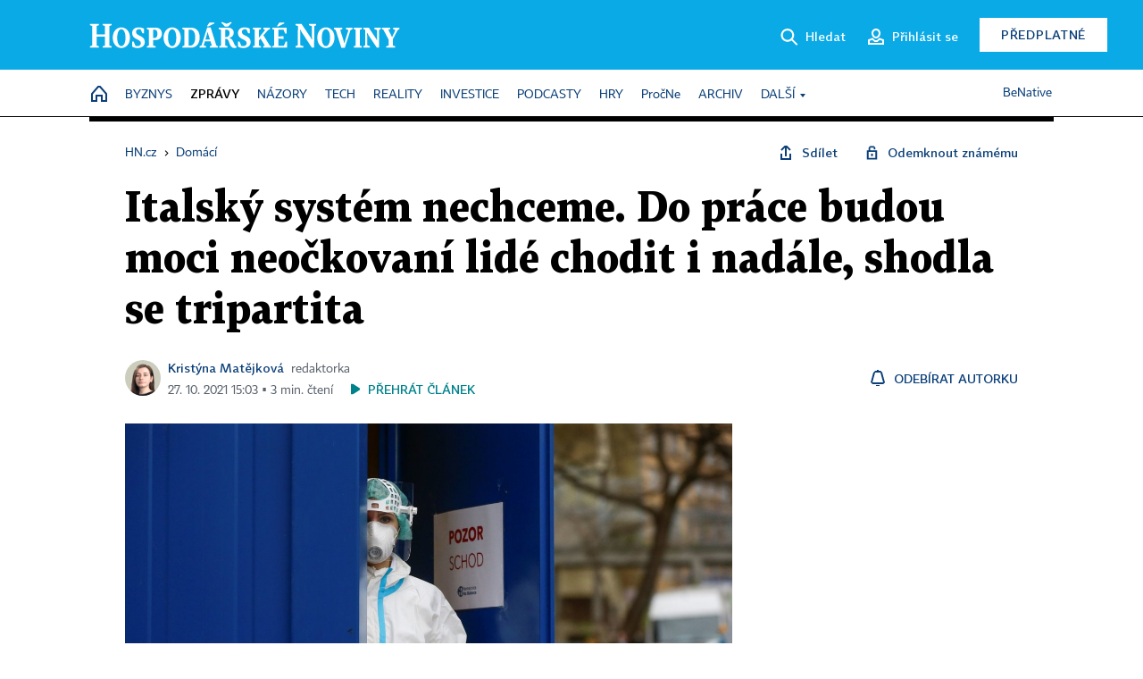

--- FILE ---
content_type: text/html; charset=windows-1250
request_url: https://domaci.hn.cz/c1-66992110-neockovane-diskriminovat-nechceme-do-prace-budou-moci-chodit-i-nadale-shodla-se-tripartita
body_size: 79666
content:
<!DOCTYPE html>
<!-- fe7; [0.6357] -->
<html lang="cs">
<head>
	<meta charset="windows-1250">
	<meta name="language" content="cs">
	<title>Italský systém nechceme. Do práce budou moci neočkovaní lidé chodit i nadále, shodla se tripartita | Hospodářské noviny (HN.cz)</title>


	<meta name="viewport" content="initial-scale=1.0, width=device-width">
	<meta name="description" content="Zástupci vlády, zaměstnavatelů i odborů odmítli na středečním mimořádném jednání uložení jakýchkoliv restrikcí pro neočkované zaměstnance. Kontrolu bezinfekčnosti v zaměstnání není v tuto chvíli možné vymáhat, shodla se Rada hospodářské a sociální dohody ČR, která je známá také pod názvem...">
	<meta name="keywords" content="očkování, covid-19, zaměstnání, zdraví, Hamáček Jan, Středula Josef">
	<meta name="author" content="Kristýna Matějková">
	<meta name="copyright" content="&copy; 2026 Economia, a.s.">
	<meta name="referrer" content="no-referrer-when-downgrade">
	<meta name="robots" content="max-image-preview:standard">
	<meta name="robots" content="max-snippet:-1">

	<meta name="facebook-domain-verification" content="1vzl0v0f1vma5x4519sbv50ibgqhl1">

	
	<meta property="fb:pages" content="93433992603">
	<meta property="fb:admins" content="1612230751">
	<meta property="fb:app_id" content="160152434038663">

	<meta property="og:site_name" content="Hospodářské noviny (HN.cz)">
	<meta property="og:email" content="hn@economia.cz">
	<meta property="og:phone_number" content="+420233071111">
	<meta property="og:fax_number" content="+420224800370">
	<meta property="article:publisher" content="https://www.facebook.com/hospodarky">
	<meta name="twitter:site" content="@hospodarky">

		<link rel="canonical" href="https://domaci.hn.cz/c1-66992110-neockovane-diskriminovat-nechceme-do-prace-budou-moci-chodit-i-nadale-shodla-se-tripartita">
				
					
	<meta name="googlebot" content="noarchive,snippet">

	<meta property="og:type" content="article">
	<meta property="og:url" content="https://domaci.hn.cz/c1-66992110-neockovane-diskriminovat-nechceme-do-prace-budou-moci-chodit-i-nadale-shodla-se-tripartita">
	<meta property="og:title" content="Italský systém nechceme. Do práce budou moci neočkovaní lidé chodit i nadále, shodla se tripartita">
	<meta property="og:description" content="Zástupci vlády, zaměstnavatelů i odborů odmítli na středečním mimořádném jednání uložení jakýchkoliv restrikcí pro neočkované zaměstnance. Kontrolu bezinfekčnosti v zaměstnání není v tuto chvíli možné vymáhat, shodla se Rada hospodářské a sociální dohody ČR, která je známá také pod názvem...">
	<meta property="og:image" content="https://img.ihned.cz/attachment.php/810/76663810/3LocNHtWOCamVqluhRM62Gk89xwKA0yF/tag_reuters.com_2020_newsml_RC2COK9U7BYD_1418780155.jpg">
	<meta property="og:locale" content="cs_CZ">

		<meta property="article:published_time" content="2021-10-27T15:03:00+02:00">
	<meta property="article:tag" content="očkování, covid-19, zaměstnání, zdraví, Hamáček Jan, Středula Josef">
	<meta property="article:section" content="Domácí">
	<meta name="news_keywords" content="očkování, covid-19, zaměstnání, zdraví, Hamáček Jan, Středula Josef">

	<meta name="twitter:card" content="summary_large_image">
		<meta name="twitter:title" content="Italský systém nechceme. Do práce budou moci neočkovaní lidé chodit i nadále, shodla se tripartita">
	<meta name="twitter:description" content="Zástupci vlády, zaměstnavatelů i odborů odmítli na středečním mimořádném jednání uložení jakýchkoliv restrikcí pro neočkované zaměstnance. Kontrolu bezinfekčnosti v zaměstnání není v tuto chvíli možné vymáhat, shodla se Rada hospodářské a sociální dohody ČR, která je známá také pod názvem...">
	<meta name="twitter:image" content="https://img.ihned.cz/attachment.php/810/76663810/3LocNHtWOCamVqluhRM62Gk89xwKA0yF/tag_reuters.com_2020_newsml_RC2COK9U7BYD_1418780155.jpg">
	<meta name="twitter:url" content="https://domaci.hn.cz/c1-66992110-neockovane-diskriminovat-nechceme-do-prace-budou-moci-chodit-i-nadale-shodla-se-tripartita">

	<link href="//hn.cz/css/v3/styles.css?26010715" rel="stylesheet" type="text/css">

	
<!-- Google Tag Manager -->
<script>(function(w,d,s,l,i){w[l]=w[l]||[];w[l].push({'gtm.start':
new Date().getTime(),event:'gtm.js'});var f=d.getElementsByTagName(s)[0],
j=d.createElement(s),dl=l!='dataLayer'?'&l='+l:'';j.async=true;j.src=
'//www.googletagmanager.com/gtm.js?id='+i+dl;f.parentNode.insertBefore(j,f);
})(window,document,'script','dataLayer','GTM-NPKTHP');</script>
<!-- End Google Tag Manager -->

	<script src="https://apis.google.com/js/client:platform.js?onload=start"></script>
	<script src="//hn.cz/js/vendor/jquery.js"></script>
	<script src="//hn.cz/js/vendor/jquery.cookie.js"></script>

	<script src="//hn.cz/js/cmp-init.js?21121616" charset="UTF-8"></script>
	<script src="//hn.cz/js/cmp-loader.js?25033113" charset="UTF-8"></script>

	<script src="//hn.cz/js/vendor/swiper-bundle.min.js"></script>
	<script src="https://asset.stdout.cz/fe/external/iframe.js" id="videohub_jscore"></script>
	<script src="//hn.cz/js/common.js?26012715" charset="UTF-8"></script>
	<script src="//hn.cz/js/sh.js?25070812" charset="UTF-8"></script>

	<script src="//hn.cz/js/oauth.js?25060911" charset="UTF-8" id="oauth-script" data-google-oauth-client-id="620603146776-l72im3egblf6h540rtcsb268554hcvl7.apps.googleusercontent.com"></script>
	<script src="//hn.cz/js/v2/payments_article_purchase.js?24060615" charset="UTF-8"></script>
	<script src="//hn.cz/js/jquery.modal-overlay.js?25093011" charset="UTF-8"></script>
	<script src="//hn.cz/js/jquery.modal-menu.js?24012515" charset="UTF-8"></script>
	<script src="//hn.cz/js/jquery.gallery.js?22101710" charset="UTF-8"></script>
	<script src="//hn.cz/js/jquery.iobjects.js?25121515" charset="UTF-8"></script>

	<script src="//hn.cz/js/v3/plugins.js?26012014" charset="UTF-8"></script>
	<script src="//hn.cz/js/tts.js?25101315" charset="UTF-8"></script>
	<script src="//hn.cz/js/v3/main.js?25101315" charset="UTF-8"></script>

	
	<link rel="icon" href="//hn.cz/img/v3/hn-icon.svg">
	<link rel="mask-icon" href="//hn.cz/img/v3/hn-icon.svg" color="#ffffff">
	<link rel="apple-touch-icon" href="//hn.cz/img/v3/hn-touch-icon.png">
	<meta name="theme-color" content="#ffffff">
	<link rel="manifest" href="https://hn.cz/js/manifests/HN_manifest.json"><!-- -->
	

	
	<script type="application/ld+json">
	{
		"@context": "https://schema.org",
		"@type": "NewsArticle",
		"publisher": {
			"@type": "Organization",
			"name": "Economia, a.s.",
			"logo": {
				"@type": "ImageObject",
				"url": "https://hn.cz/img/economia_logo.jpg"
			}
		},

		"url": "https://domaci.hn.cz/c1-66992110-neockovane-diskriminovat-nechceme-do-prace-budou-moci-chodit-i-nadale-shodla-se-tripartita",
		"mainEntityOfPage": "https://domaci.hn.cz/c1-66992110-neockovane-diskriminovat-nechceme-do-prace-budou-moci-chodit-i-nadale-shodla-se-tripartita",
		"headline": "Italský systém nechceme. Do práce budou moci neočkovaní lidé chodit i nadále, shodla se tripartita",
		"image": "https://img.ihned.cz/attachment.php/810/76663810/3LocNHtWOCamVqluhRM62Gk89xwKA0yF/tag_reuters.com_2020_newsml_RC2COK9U7BYD_1418780155.jpg",
		"datePublished": "2021-10-27T15:03:00+02:00",
		"dateModified": "2021-10-27T15:03:00+02:00",
		"author": {
			"@type": "Person",
			"name": "Kristýna Matějková"
		},
		"description": "Zástupci vlády, zaměstnavatelů i odborů odmítli na středečním mimořádném jednání uložení jakýchkoliv restrikcí pro neočkované zaměstnance. Kontrolu bezinfekčnosti v zaměstnání není v tuto chvíli možné vymáhat, shodla se Rada hospodářské a sociální dohody ČR, která je známá také pod názvem...",

		"isAccessibleForFree": "True"
	}
	</script>

<script src="//hn.cz/js/v3/microeshop.js?25070714" charset="UTF-8"></script>
<script>
var microeshop = new _MICROESHOP({
	shopKey: 'hn',
	articleId: 66992110,
	productsListTarget: '.products-list',
	waitingStages: [20,45],
	templates: {
		productItem: '#microeshop_screens .templates .product-item',
		selectedProductItem: '#microeshop_screens .templates .selected-product',
		savedCardItem: '#microeshop_screens .templates .saved-card',
		loggedUserItem: '#microeshop_screens .templates .logged-user',

		screenProducts: '#microeshop_screens .screen-products',
		screenLogin: '#microeshop_screens .screen-login',
		screenHasProduct: '#microeshop_screens .screen-has-subscription',
		screenPayment: '#microeshop_screens .screen-payment',
		screenPaymentStatus: '#microeshop_screens .screen-paymentstatus',

		loadingSpinner: '#microeshop_screens .templates .loading-dialog'
	},
	events: {
		onShow: function() {
			this._sendGA4Event('ec.item_view');
			this.screenProductSelection();
		},
		onProductSelect: function(product) {
			var node = this.contentWrapper.find('.product-'+product.id);
			node.parent().find('.selected').removeClass('selected');
			node.addClass('selected');
			this.contentWrapper.find('.action-login .price').text(product.price_to_pay);
			this._sendGA4Event('ec.add_to_cart');
		},
		onTokenSelect: function(token) {
			var node = this.contentWrapper.find('.card-token-'+token);
			node.parent().find('.selected').removeClass('selected');
			node.addClass('selected');
		},
		onOrderCreated: function() {
			this._sendGA4Event('ec.begin_checkout');
			this.screenPaymentStatus('waiting');
		},
		onOrderCreateFailed: function(error) {
			this.screenPaymentStatus('failed', error);
		},
		onOrderStateChecked: function(response) {
			if(response.status === false) {
				this.screenPaymentStatus('failed');
				return;
			}
			if(response.check_again === false) {
				if(response.payment_status === 'ok') {
					this._sendGA4Event('ec.purchase');
				}
				this.screenPaymentStatus(response.payment_status, response.payment_error);
				return;
			}

			this._checkOrderState();
		},
		onCardWidgetShow: function() {
			this.contentWrapper.find('.buttons').removeClass('hidden');
		},
		onCardWidgetSuccess: function() {
			this.contentWrapper.find('.buttons').addClass('hidden');
			var target = this.contentWrapper.find('.screen-payment .widget-wrapper');
			target.empty();
			this._showLoading(target);
		},
		onPaymentStatusScreenShow: function(screen, status, error) {
			if(status === 'ok') {
				$('.target-email', screen).text(this.state.user.email);
			}
		}
	},
	createDialog: function(content) {
		pulldown._overlay(
			$('<div>', { class: 'microeshop-wrapper' }).append(content),
			true,
			"microeshop-overlay"
		);
		return $('.microeshop-overlay .microeshop-wrapper');
	},
	createProductItem: function(data) {
		return this._hydrate('productItem', data);
	},
	createSelectedProductItem: function(data) {
		return this._hydrate('selectedProductItem', data);
	},
	createLoadingWidget: function() {
		return this.templates.loadingSpinner.clone();
	},
	createUserHasProductDialog: function(status, screen) {
		$('.target-email', screen).text(this.state.user.email);
		return screen;
	},
	getLoggedUser: function() {
		return ecoLogin && ecoLogin.user_email ? {
			email: ecoLogin.user_email,
			logged: ecoLogin.logged
		} : null;
	},
	createOauthLoginForm: function(state) {
		// nacteni soc metod

		var services = [];
		var oauthContainer = state.find('.login-methods');
		var servicesBtns = oauthContainer.find('.oauth_button');

		var callback = $.proxy((response) => {
			$('.oauth_error_wrapper, .oauth_error_wrapper > *', this.contentWrapper).removeClass("visible");
			$('.oauth_error_wrapper .error-unknown', this.contentWrapper).addClass('visible');

			if(response.status !== 'success') {
				$('.oauth_error_wrapper', this.contentWrapper).addClass("visible");
				if($('.oauth_error_wrapper .error-'+response.code, this.contentWrapper).length) {
					$('.oauth_error_wrapper .error-unknown', this.contentWrapper).removeClass('visible');
				}
				$('.oauth_error_wrapper .error-'+response.code, this.contentWrapper).addClass("visible");
				return;
			}
			if(ecoLogin) {
				ecoLogin.loadUserInfo(false);
			}

			this.screenLogin();
		}, this);

		for(var i=0;i<servicesBtns.length;i++) {
			var btn = $(servicesBtns[i]);
			btn.data('after_login_callback', callback);
			services.push(btn.data('service'));
		}
		oAuthLogin.init(services, oauthContainer);
		if(services.length > 0) {
			state.find('.oauth').removeClass('hidden');
		}
		return state;
	}
});

var microeshop_anchors = function(selector) {
	$(selector)
		.prop('href', 'javascript:void(0);')
		.click(function () {
			if ($(this).hasClass('in-progress')) { return; }
			$(this).addClass('in-progress');
			var index = 0;
			if ($(this).data('product-by-index')) { index = parseInt($(this).data('product-by-index'), 10); }
			if (microeshop.init(index)) {
				pulldown.microeshop();
			} else {
				alert('Omlouváme se, nepodařilo se načíst produkty nebo došlo k jiné chybě. Zkuste to prosím později.');
			}
			$(this).removeClass('in-progress');
		})
	;
};

$(document).ready(function() {
		microeshop_anchors('.microeshop-anchor, .offer-microeshop-anchor');
});

</script>

		<script>
			var tts;
			$(function(){ tts = new _TTS({ hintBox: null }); });
		</script>
	
<script>
	IHNED_meta.article = {
		id:			66992110,
		canonical:	'https://domaci.hn.cz/c1-66992110-neockovane-diskriminovat-nechceme-do-prace-budou-moci-chodit-i-nadale-shodla-se-tripartita',
		pubdate:	'2021-10-27 13:45:00',
		title:		'Italský systém nechceme. Do práce budou moci neočkovaní lidé chodit i nadále, shodla se tripartita',
		preview_image: 'https://img.ihned.cz/attachment.php/800/76663800/KDjsnbUQWqAIhr1E2kHaxmfLP8TJ3cMi/tag_reuters.com_2020_newsml_RC2COK9U7BYD_1418780155.jpg',
		source:		10008590,
		source_name: 'domaci.hn.cz',
		subsource:	10085570,
		slot:		10430670,
		subslot:	10499060,
		authors:	['Kristýna Matějková'],
		tags:		['očkování','covid-19','zaměstnání','zdraví','Hamáček Jan','Středula Josef'],
		chains:		'10162480,10010290,10078290,10078440',
		locked:		false,
		paywall_type:	'free',
		locked_for_user: false,
		lock_status:	''
	};

	$(document).ready(function() { GA4.article_detail(); });
</script>

		<script type="text/javascript">
		var page = {
			section: 'zpravy',
			subsection: 'domaci',
			ga4_type: 'detail'
		};

		sh_b.ts = '1769768521';

		_saseco.push_keywords('očkování;covid-19;zaměstnání;zdraví;Hamáček Jan;Středula Josef');
		_saseco.set_site('ihned');
		_saseco.set_area('domaci');
		_saseco.set_targets_id('66992110');
		</script>
<script src="https://ai.hn.cz/pub/loader.min.js?202503" charset="UTF-8" async></script>
<script>

		var p = '010000_d';
		var branding_cfg = {};

		
		if (0) _saseco.targets.ap='1z';
		if (0) {
			_saseco.targets.ap=1;
			ppc_1_enabled = false;
			seznam_ads_enabled = false;
		} else if (seznam_ads_enabled) {
			eco_cmp_queue.push({
				'cmd': 'checkByPreset',
				'preset': 'seznam',
				'callback': function() {
					if (!isFromSeznam(true)) { return; }
					_saseco.targets.ab='sez';
					seznam_ads = true;
				}
			});
		}

		if (typeof branding_cfg.brand !== 'undefined' && typeof branding_cfg.brand.SAS !== 'undefined' && branding_cfg.brand.SAS) {
			_saseco.targets.ab = branding_cfg.brand.SAS;
		}

		if ($.cookie('user__aamhash')) { var aamDeclaredID = $.cookie('user__aamhash'); }

		
	_saseco.targets.template='article';

	</script>

	
	
		<script src="//hn.cz/js/gemius.js?22021711"></script>
		
	
	<script src="//hn.cz/js/ga4.js?26012014" charset="UTF-8"></script>

	<script type="text/javascript">
	
		window._sasic_queue = window._sasic_queue || [];
		window._sashec_queue = window._sashec_queue || [];
		window.AlsOptions = { tag: 'hn' };
		document.write('<sc' + 'ript type="text/javascript" src="' + '//prod-snowly-sasic.stdout.cz/dist/hn/sasic.min.js' + '" onLoad="_sasic.init()"></sc' + 'ript>');
		document.write('<sc' + 'ript type="text/javascript" src="' + '//prod-snowly-sasic.stdout.cz/libs/sashec-connector.min.js' + '" onLoad="_sashec.init()"></sc' + 'ript>');
		_sashec_queue.push(['group', { site:_saseco.get_site(), area:_saseco.get_area(), keyword:_saseco.keywords, targets:_saseco.targets, callback: _saseco.callback }]);
	
	</script>

</head>
<body class="bt90 body0 page-010000_d s2-1 page-article-detail article-detail article-66992110" id="top">
	
<!-- Google Tag Manager (noscript) -->
<noscript><iframe src="https://www.googletagmanager.com/ns.html?id=GTM-NPKTHP" height="0" width="0" style="display:none;visibility:hidden"></iframe></noscript>
<!-- End Google Tag Manager (noscript) -->


	<header>
		<div class="header-wrapper">
			<div class="hn-lista">
				<div class="wrapper">
					<div class="logo">
						<a href="https://hn.cz/">
							<img src="https://hn.cz/img/v3/logo_hospodarske_noviny.svg" alt="Hospodářské noviny">
						</a>
					</div>
					<div class="menu-right">
						<a href="javascript:;" class="button simple button-search" onclick="$('.header-search').removeClass('hidden'); $('.header-search .search-what').focus();"><span class="ico ico-search"></span><span class="after">Hledat</span></a>
						<span class="button-tts desktop-only" title="Zobrazit playlist audio článků"></span>
						<span class="button-pocket desktop-only" title="Články uložené na později"></span>
						<a href="javascript:;" class="button simple button-login desktop-only"><span class="ico ico-profile"><span class="initials"></span></span><span class="text-not-logged after">Přihlásit se</span><span class="text-logged after">Můj účet</span></a>
						<a href="https://predplatne.hn.cz/" target="_blank" class="button inverted button-subscription" onclick="GA4.button_click($(this), 'subscription');">Předplatné</a>
						<a href="javascript:;" class="button simple button-menu-trigger no-desktop" onclick="header.toggleMobileMenu();"><span class="ico ico-menu"></span></a>
					</div>
					<form class="header-search hidden" action="https://hn.cz/#result" method="GET">
						<input type="text" name="search[what]" class="search-what" data-type="main" placeholder="Hledat na HN.cz ...">
						<button class="button search-button ico-search"><span class="desktop-only">Hledat</span></button>
						<span class="ico-close" onclick="$('.header-search').addClass('hidden');"></span>
						<input type="hidden" name="p" value="000000_search">
					</form>
				</div>
			</div>
			<div class="menu-wrapper">
				<div class="wrapper">
					<div class="menu-header">
						<div class="wrapper">
							<span class="button-tts" title="Zobrazit playlist audio článků"></span>
							<span class="button-pocket" title="Články uložené na později"></span>
							<a href="javascript:;" class="button simple button-login"><span class="ico ico-profile"><span class="initials"></span></span><span class="text-not-logged">Přihlásit se</span><span class="text-logged">Můj účet</span></a>
							<a href="https://predplatne.hn.cz/" target="_blank" class="button inverted button-subscription" onclick="GA4.button_click($(this), 'subscription');">Předplatné</a>
						</div>
					</div>
					
						<div class="menu">
	<nav class="navig" data-position="header">
			<ul class="swiper-wrapper ">
			<li class="swiper-slide home menu-home"><a href="https://hn.cz/" title="" target="_self"><span>Home</span></a></li>
			<li class="swiper-slide menu-byznys"><a href="https://byznys.hn.cz/" title="" target="_self"><span>Byznys</span></a></li>
			<li class="swiper-slide menu-zpravy"><a href="https://zpravy.hn.cz/" title="" target="_self"><span>Zprávy</span></a></li>
			<li class="swiper-slide menu-nazory"><a href="https://nazory.hn.cz/" title="" target="_self"><span>Názory</span></a></li>
			<li class="swiper-slide menu-tech"><a href="https://tech.hn.cz/" title="" target="_self"><span>Tech</span></a></li>
			<li class="swiper-slide menu-reality"><a href="https://byznys.hn.cz/reality/" title="" target="_self"><span>Reality</span></a></li>
			<li class="swiper-slide menu-investice"><a href="https://investice.hn.cz/" title="" target="_self"><span>Investice</span></a></li>
			<li class="swiper-slide menu-podcasty"><a href="https://podcasty.hn.cz/" title="" target="_self"><span>Podcasty</span></a></li>
			<li class="swiper-slide menu-hry"><a href="https://hn.cz/hry" title="" target="_self"><span>Hry</span></a></li>
			<li class="swiper-slide capitalize"><a href="https://procne.hn.cz/" title="" target="_self"><span>PročNe</span></a></li>
			<li class="swiper-slide menu-archiv"><a href="https://archiv.hn.cz/" title="" target="_self"><span>Archiv</span></a></li>
			<li class="swiper-slide submenu-anchor" data-submenu="submenu_163100"><span title="">Další</span></li>
		</ul>

									<div class="sub-menu hidden" id="submenu_163100">
									<ul class="swiper-wrapper menu-links">
			<li class="swiper-slide "><a href="https://hn.cz/tagy/Jak-nastartovat-sever-357605" title="" target="_self"><span>Jak nastartovat sever</span></a></li>
			<li class="swiper-slide "><a href="https://specialy.hn.cz/" title="" target="_self"><span>Speciály HN</span></a></li>
			<li class="swiper-slide "><a href="https://vikend.hn.cz/" title="" target="_self"><span>Víkend</span></a></li>
			<li class="swiper-slide "><a href="https://stavba.hn.cz/" title="" target="_self"><span>Magazín Stavba</span></a></li>
			<li class="swiper-slide "><a href="https://hn.cz/knihy-hn" title="" target="_self"><span>Knihy HN</span></a></li>
		</ul>

									<ul class="swiper-wrapper menu-links">
			<li class="swiper-slide "><a href="https://eventy.hn.cz/" title="" target="_self"><span>Eventy</span></a></li>
			<li class="swiper-slide "><a href="https://hn.cz/tagy/Green-Deal-355623" title="" target="_self"><span>Green Deal</span></a></li>
			<li class="swiper-slide "><a href="https://hn.cz/inovatori/" title="" target="_self"><span>Inovátoři roku</span></a></li>
			<li class="swiper-slide "><a href="https://byznys.hn.cz/zenyceska/" title="" target="_self"><span>Top ženy</span></a></li>
			<li class="swiper-slide "><a href="https://nejbanka.hn.cz/" title="" target="_self"><span>Nej banka / Nej pojišťovna</span></a></li>
		</ul>

									<ul class="swiper-wrapper menu-links">
			<li class="swiper-slide "><a href="https://predplatne.hn.cz/" title="" target="_self"><span>Předplatné</span></a></li>
			<li class="swiper-slide "><a href="https://hn.cz/tiraz/" title="" target="_self"><span>Redakce</span></a></li>
			<li class="swiper-slide "><a href="https://www.economia.cz/ceniky-inzerce/" title="" target="_self"><span>Inzerce</span></a></li>
			<li class="swiper-slide "><a href="https://www.economia.cz/contact/" title="" target="_self"><span>Kontakty</span></a></li>
			<li class="swiper-slide "><a href="https://hn.cz/news/" title="" target="_self"><span>Newslettery</span></a></li>
		</ul>

									<ul class="swiper-wrapper menu-links">
			<li class="swiper-slide "><a href="https://ekonom.cz/" title="" target="_self"><span>Ekonom</span></a></li>
			<li class="swiper-slide "><a href="https://logistika.ekonom.cz/" title="" target="_self"><span>Logistika</span></a></li>
			<li class="swiper-slide "><a href="https://pravniradce.ekonom.cz/" title="" target="_self"><span>Právní rádce</span></a></li>
			<li class="swiper-slide "><a href="https://hn.cz/hry" title="" target="_self"><span>Hry</span></a></li>
			<li class="swiper-slide "><a href="https://www.economia.cz/" title="" target="_self"><span>Economia</span></a></li>
		</ul>

						</div>
			
			<ul class="swiper-wrapper ">
			<li class="swiper-slide menu-benative capitalize"><a href="https://benative.hn.cz/" title="" target="_self"><span>BeNative</span></a></li>
		</ul>

	
	</nav>
</div>

					
				</div>
			</div>
			<div class="hidden">
				<div class="account-menu">
					<div class="profile">
						<span class="image no-image"><span class="initials"></span></span>
						<div class="name"></div>
					</div>
					<ul class="menu-links">
						<li><a href="https://ucet.hn.cz" class="menu-item item-account">Nastavení účtu</a></li>
						<li><a href="https://ucet.hn.cz/predplatne/" class="menu-item item-subscriptions">Moje předplatné</a></li>
						<li><a href="javascript:;" class="menu-item item-logout">Odhlásit se</a></li>
					</ul>
				</div>
			</div>
		</div>
	</header>
	<script>
				$('.menu:not(.submenu) .menu-zpravy').addClass("active");
		header.init();
	</script>

	<!-- a wrapper -->
	<div id="brand-a" class="brand-a"><div id="brand-b" class="brand-b"><div id="brand-c" class="brand-c">

	<!-- all-wrapper -->
	<div class="all-wrapper">

		<div class="a-wrapper leader">
	<div id="a-leader" class="a-content">
		<script type="text/javascript">
	_saseco.queue_push(['position','a-leader',{size:['leader','79a','91a','92a','11a','21a']}]);
</script>
	</div>
</div>
		<div class="a-wrapper strip-1">
	<div id="a-strip-1" class="a-content">
		<script type="text/javascript">
			_saseco.queue_push(['position','a-strip-1',{ size:'strip', pos:'1', async:false }]);
		</script>
	</div>
</div>

		<div class="content">
		<!-- content start -->



	<div class="article-header gap">
	<div class="wrapper-fixed"><div class="wrapper">
		<div class="tools">
			

<div class="breadcrumbs">
	<a href="https://hn.cz/"><span>HN.cz</span></a>
	<span>&rsaquo;</span>
			<a href="https://domaci.hn.cz"><span>Domácí</span></a>
									</div>

			<div class="article-sharing">
				<span class="article-sharing-bg" onclick="$('.article-sharing').toggleClass('unpacked');"></span>
				<span class="ico-menu-small" onclick="$('.article-sharing').toggleClass('unpacked');"></span>
				<div class="article-sharing-wrap">
					<a href="javascript:;" class="button simple with-icon" id="button-share" title="Sdílet"><span class="ico ico-share"></span><span class="after">Sdílet</span></a>
											<span class="button simple with-icon button-tts"></span>
						<span class="button simple with-icon button-pocket" title="Uložit článek na později / odebrat z uložených článků"></span>
										<a href="javascript:;" class="button simple with-icon" id="button-opentofriend" title="Odemknout známému"><span class="ico ico-lock-open blue"></span><span class="after">Odemknout známému</span></a>
				</div>
			</div>
		</div>
				<h1 class="tts-prop-name tts-part" data-url="https://domaci.hn.cz/c1-66992110-neockovane-diskriminovat-nechceme-do-prace-budou-moci-chodit-i-nadale-shodla-se-tripartita"
		    data-tts-prop="name" data-tts-part="0">Italský systém nechceme. Do práce budou moci neočkovaní lidé chodit i nadále, shodla se tripartita</h1>
	</div></div>
	<div class="article-meta">
		<div class="article-meta-wrap">
											<div class="authors tts-prop-author tts-part" data-tts-prop="author" data-tts-part="0">
											<span class="photos">
							<a href="https://hn.cz/autori/kristyna-matejkova-19427140">
																							<img src="https://img.ihned.cz/attachment.php/200/76675200/xhTFMB0tjg45RIVnOe1k6quw8SbWmpNd/Matejkova_Kristyna_WEB.png" title="Kristýna Matějková" />
															</a>
						</span>
						<a href="https://hn.cz/autori/kristyna-matejkova-19427140">Kristýna Matějková</a><span class="work-position">redaktorka</span>									</div>
																			<div class="publish_date time">
																<span>27. 10. 2021&nbsp;15:03&nbsp;&squf;
				3&nbsp;min.&nbsp;čtení</span>
				&nbsp; &nbsp; <span id="tts-start-wrap"><span id="tts-start" class="tts-status-bar"></span><span id="tts-player-micro" class="inactive"><span class="tts-status-bar"></span><span class="tts-progress-bar micro empty"></span></span></span>
			</div>
		</div>
														<div class="author-subscribe">
													<a href="javascript:" class="object-subscribe ico ico-bell"
							   onclick="object_subscription.switch($(this),3,19427140,'Kristýna Matějková','fill');"
							   title="Odebírat články autorky: Kristýna Matějková"
							   data-add="Odebírat autorku" data-remove="Zrušit odběr"
							   data-target=".article-meta-wrap .authors > a:nth-child(2)"><span>Odebírat autorku</span></a>
												</div>
					
		
	</div>
</div>

<div class="wrapper-cols gap-big">
	<div class="column col1">
		<div class="article-primary-area" id="articlePrimaryTarget">
		<div class="main-image">
		<div class="article-image-wrapper image-wrapper">
			<img src="https://img.ihned.cz/attachment.php/810/76663810/3LocNHtWOCamVqluhRM62Gk89xwKA0yF/tag_reuters.com_2020_newsml_RC2COK9U7BYD_1418780155.jpg" alt="V Česku musí lidé od pondělka na pracovištích nosit respirátory.">
			
		</div>
		<div class="image-meta">
			<span class="content" title="Skrýt popis">
				<span class="title">V Česku musí lidé od pondělka na pracovištích nosit respirátory. </span>
												<span class="author">Autor &squf; <a href="https://hn.cz/autori/reuters-10170000">Reuters</a></span>
							</span>
			<span class="ico-up" title="Zobrazit popis"></span>
		</div>
	</div>
	<script>
		var fullImgData = {
			type: 'info_graphic',
			_config: {
				name: '',
				image: {
					url: 'https://img.ihned.cz/attachment.php/930/75697930/yPEb9v1zpeUs7dLFoJc8VMQWKgBh3D6t/tag_reuters.com_2020_newsml_RC2COK9U7BYD_1418780155.jpg'
				},
				description: null
			}
		};
		var fullImg = new IO_info_graphic(fullImgData._config);
		$('.main-image img').click(function() {
			pulldown.mediaPopup(fullImgData, fullImg.createStructure(), null);
		});

		$('.main-image .image-meta').click(function() { $('.main-image .image-meta').toggleClass('switched'); });
	</script>
		
</div>


<div class="article-content gap article-body tts-prop-body" data-tts-prop="body" data-tts-hash="">
	<div class="article-body-part free-part"><p dir="ltr"><span>Zástupci vlády, zaměstnavatelů i odborů odmítli na středečním mimořádném jednání uložení jakýchkoliv restrikcí pro neočkované zaměstnance. Kontrolu bezinfekčnosti v zaměstnání není v tuto chvíli možné vymáhat, shodla se Rada hospodářské a sociální dohody ČR, která je známá také pod názvem tripartita. Prioritou je prý podpora očkování.</span></p>

	<div class='a-wrapper wallpaper wallpaper-2'>
	<div id="a-wallpaper-2" class="a-content">
		<script>
			_saseco.queue_push(['position','a-wallpaper-2',{
				size:['wallpaper','mpu','sq3'], async:false, pos:'2'
			}]);
		 
			var recalculate_wallpaper = function() {

				var wrapper = $('#a-wallpaper-2').parent();
				if(!wrapper.hasClass('a-visible')) return;

				var wtop = Math.round(wrapper.offset().top);
				var wbot = wtop + wrapper.height();

				var conflict = false;
				$(".d-elm").each(function() {
					$(this).removeClass('wallpaper-conflict'); // reset

					var btop = Math.round($(this).offset().top);
					var bbot = btop + $(this).height();
					if(
						(wtop < btop && wbot > btop) || // wallpaper zacina nad boxem a konci v boxu
						(wtop > btop && wbot < bbot) || // wallpaper zacina a konci uvnitr boxu
						(wtop < bbot && wbot > bbot) // wallpaper zacina v boxu, konci pod nim
					) {
						$(this).addClass('wallpaper-conflict');
						conflict = true;
					}
				});

				wrapper.removeClass('wallpaper-with-box')
				if(conflict) wrapper.addClass('wallpaper-with-box');
			};

			_saseco.add_manual_callback('recalculate', recalculate_wallpaper);
			$(document).ready(recalculate_wallpaper);
				</script>
	</div>
</div>

	<div class='a-wrapper mediumrectangle mediumrectangle-1'>
	<div id="a-mediumrectangle-1" class="a-content">
		<script>
			var sas_mr1 = 'mediumrectangle';
			if (_saseco.targets.device === 'm') {
				sas_mr1 = ['mediumrectangle','is','prmsquare','square300'];
			}
			_saseco.queue_push(['position','a-mediumrectangle-1',{
				size:sas_mr1, async:false, pos:'1'
			}]);
		</script>
	</div>
</div>



<p dir="ltr">Po pondělním jednání Ústředního krizového štábu jeho šéf a končící vicepremiér Jan Hamáček (ČSSD) zmínil návrh, podle něhož by do provozů a kanceláří nesměli lidé bez očkování, negativního testu či potvrzení o prodělaném covidu-19. Odboráři a podnikatelé to kritizovali. <a href="https://archiv.hn.cz/c1-66986860-bez-covid-pasu-se-v-italii-nikdo-nedostane-do-prace-a-prijde-o-cely-plat-zeme-i-diky-novym-pravidlum-pandemii-porazi">Podobný systém zavedla nedávno Itálie.</a></p>
<p dir="ltr"><span>&#8222;Jednání tripartity toto ve své podstatě neřešilo, protože ve stávajícím právním systému ČR tato varianta není možná. Všichni nám přislíbili podporu očkování na úrovni firem i odborů. Půjdeme všichni cestou podpory očkování,&#8220; řekla pro HN hlavní hygienička Pavla Svrčinová krátce po konci jednání tripartity.</span></p>
<p dir="ltr"><span>Na následné tiskové konferenci to potvrdili i zástupci odborů. &#8222;</span><span>Taková opatření na úkor zaměstnanců nejsou možná. Opatření, že by zaměstnanec bez potvrzení nebyl vpuštěn do práce za nula korun, nemůžeme v tento moment realizovat,&#8220; řekl po středečním jednání tripartity Vít Samek, místopředseda Českomoravské konfederace odborových svazů. Tripartita podle Samka nepovažuje za správné podporovat očkování touto formou, tedy znevýhodňováním neočkovaných, kteří by si sami museli platit testy, aby mohli do svého zaměstnání.</span></p>
<p dir="ltr"><span>Podle premiéra Andreje Babiše (ANO) je tento návrh nesmyslný a protizákonný. Ministr zdravotnictví Adam Vojtěch (za ANO) doplnil, že v plánu je jen cílené testování v lokálních ohniscích nákazy. &#8222;Myslím si, že plošné testování teď není na pořadu dne,&#8220; řekl ministr s tím, že jedinou cestou z této zdravotnické krize je očkování.</span></p>
<p dir="ltr"><span>Vojtěch také připomněl, že se dále budou testovat zaměstnanci i klienti v sociálních službách, aby se ochránila nejzranitelnější část populace. Tyto testy jsou hrazené z veřejného zdravotního pojištění. &#8222;Tyto provozy se nám zatím daří držet pod kontrolou. V porovnání s tím, co jsme zažívali v předchozích obdobích, je šíření nákazy zcela minimální,&#8220; uvedl.</span></p>

																												<div class="object-placeholder relevant-articles relevant-article-1" data-vr-zone="relevant-articles">
	<div class="placeholder-content">		
	
					        							
	
	<div class="article-item ow-default"
		 id="article-66986860"
		 data-date="2021-10-14 10:30:00"
	>
		<article>
			<div class="article-media">
				<div class="article-media-content"><a href="https://archiv.hn.cz/c1-66986860-bez-covid-pasu-se-v-italii-nikdo-nedostane-do-prace-a-prijde-o-cely-plat-zeme-i-diky-novym-pravidlum-pandemii-porazi" data-vr-contentbox='position-0'><img src="https://img.ihned.cz/attachment.php/150/76623150/BxP8VdoNt51HShDROuCQW0T4jAbpMEeL/tag_reuters.com_2021_newsml_RC2Y8Q9ZTS90_1070672865.jpg" alt=""></a></div>
			</div>			<div class="article-box">
								<h3 class="article-title"><a href="https://archiv.hn.cz/c1-66986860-bez-covid-pasu-se-v-italii-nikdo-nedostane-do-prace-a-prijde-o-cely-plat-zeme-i-diky-novym-pravidlum-pandemii-porazi" data-vr-contentbox='position-0'>Italové se bez covid pasu nedostanou do práce a přijdou o celý plat. Země i díky tomu poráží pandemii</a></h3>
								<div class="article-time"><span>15. 10. 2021 &squf; 4 min. čtení</span></div>
			</div>
		</article>
	</div>

	</div>
</div>
																		
<p>V Česku musí lidé od pondělka na pracovištích nosit respirátory. Nemusí je mít jen zaměstnanci s těžkou prací a v náročných podmínkách. Bez ochrany dýchacích cest mohou pracovat i kolegové, pokud jsou od sebe dál než metr a půl. Od listopadu budou muset respirátor ve třídě mít neočkovaní učitelé. Firmy dřív pravidelně testovaly své zaměstnance, stát na to přispíval.</p>
<p>Vstup na pracoviště bez očkování či testu by podle odborů a zaměstnavatelů bylo možné zakázat jen zákonem. Překážky v práci na straně zaměstnance i zaměstnavatele a výši náhrady mzdy upřesňuje zákoník práce. Projednání a přijetí legislativních změn obvykle trvá měsíce.</p>
<p>Podle předáka Českomoravské konfederace odborových svazů Josefa Středuly není možné za nízkou proočkovanost trestat pracovníky a firmy. Zaměstnavatelé přitom už na jaře neúspěšně usilovali o to, aby mohli zřizovat svá očkovací centra. Podle viceprezidenta Svazu průmyslu a dopravy Jana Rafaje by podniky dokázaly své lidi k očkování motivovat. Odbory a podnikatelé si stěžují také na to, že s nimi vláda předem chystaná opatření neprojednává a dozvídají se o nich až po schválení.</p>
<p><em>S přispěním Anny Brzybohaté a ČTK</em></p></div>

										<div class="end-article-dot tags">
				<ul>
																													<li id="tag-26423"><a href="https://hn.cz/tagy/ockovani-26423" title="očkování">#očkování</a></li>
																													<li id="tag-354498"><a href="https://hn.cz/tagy/covid-19-354498" title="covid-19">#covid-19</a></li>
																													<li id="tag-17104"><a href="https://hn.cz/tagy/zamestnani-17104" title="zaměstnání">#zaměstnání</a></li>
																													<li id="tag-25644"><a href="https://hn.cz/tagy/zdravi-25644" title="zdraví">#zdraví</a></li>
																													<li id="tag-129143"><a href="https://hn.cz/tagy/Hamacek-Jan-129143" title="Hamáček Jan">#Hamáček Jan</a></li>
																													<li id="tag-298503"><a href="https://hn.cz/tagy/Stredula-Josef-298503" title="Středula Josef">#Středula Josef</a></li>
									</ul>
			</div>
			
		
		
		
	
	
	
	<div id="google-news-link">
		<p style="display: flex; align-items: center; margin: 16px 0 0; font-size: 15px; padding: 4px 10px; background-color: #F8F8F8;">
			<a href="https://news.google.com/publications/CAAqBwgKMP7knwswi--3Aw?hl=cs&gl=CZ&ceid=CZ:cs" target="_blank"
			   style="flex: 0 0 auto; margin-right: 16px;"><img src="https://www.gstatic.com/gnews/logo/google_news_40.png" style="width: 30px;"></a>
			<span class="f-sans">Přidejte si Hospodářské noviny
			<a href="https://news.google.com/publications/CAAqBwgKMP7knwswi--3Aw?hl=cs&gl=CZ&ceid=CZ:cs" target="_blank">mezi své oblíbené tituly</a>
			na Google zprávách.</span>
		</p>
	</div>

			<div class="unlocked-offer-at-end">
				<div class="unlocked-offer">
		<h3 class="title">
			<span class="uo-default">Tento článek <span class="uo-have">máte</span><span class="uo-is">je</span> zdarma.
				Když si předplatíte HN, budete moci číst všechny naše články<span class="uo-branding"> nejen na vašem aktuálním připojení</span>.</span>
			<span class="for-soon-end">Vaše předplatné brzy skončí. Předplaťte si HN a můžete i nadále číst všechny naše články.</span>
			Nyní&nbsp;první 2&nbsp;měsíce jen za 40&nbsp;Kč.</h3>
		<div class="content">
			<ul class="benefits">
				<li>Veškerý obsah HN.cz</li>
				<li>Možnost kdykoliv zrušit</li>
				<li>Odemykejte obsah pro přátele</li>
				<li>Ukládejte si články na později</li>
				<li>Všechny články v audioverzi + playlist</li>
			</ul>
			<div class="buttons">
				<a href="https://predplatne.hn.cz/?backlink=https://domaci.hn.cz/c1-66992110-neockovane-diskriminovat-nechceme-do-prace-budou-moci-chodit-i-nadale-shodla-se-tripartita" class="button offer-microeshop-anchor"
				   data-text="předplatné">za 40 Kč</a>
				<span>nebo</span>
				<a href="https://predplatne.hn.cz/?backlink=https://domaci.hn.cz/c1-66992110-neockovane-diskriminovat-nechceme-do-prace-budou-moci-chodit-i-nadale-shodla-se-tripartita" class="button offer-microeshop-anchor"
				   data-product-by-index="1"
				   data-text="předplatné"><span>za 80 Kč</span><br>Navíc mobilní aplikace<br>a web bez reklam</a>
			</div>
		</div>
	</div>

		</div>
	</div>
<script>
	var slideshow = new _Slideshow({
		reloadAdsAfterClicks: 2,
		scrollTopCorrection: -150
	});
	$(function(){
		if (isFromSeznam(true)) {
			$('#google-news-link').hide();
					}
	});
</script>






<script>
	var iobjects = [];
	if(iobjects !== undefined) {
			_IO.addIobjectsData(iobjects);

			if ($('.detail-media-content').length) {
				$('.detail-media-content .media-placeholder').each(function () {
					var target = $(this).data('target');
					if ($('.article-body-part .inserted_iobject_' + target).length) $(this).remove();
				});
				if (!$('.detail-media-content .media-placeholder').length) $('.detail-media-content').remove();
			}

			_IO.initEntrypoints();

			

			
			if (typeof online_report === 'object') {
				online_report.replace_iobjects();
			}

			$.each(surveys, function(index, value) {
				if (typeof surveys_extra_options === 'object' && typeof surveys_extra_options[index] === 'object') {
					value = $.extend(true, {}, value, surveys_extra_options[index]);
				}
				surveys[index] = new _SURVEY(value);
				ecoLogin.updateUserInfoCallback.push(function(el) {
					surveys[index].updateSurveyButton();
				});
			});
	}

</script>
<div class="article-social-share" id="article-sharing-menu">
	<ul class="menu-links">
		<li><a href="javascript:;" class="menu-item share-f" onclick="return share_link($(this),'f',null);"><span class="ico ico-soc-fb"></span>Facebook</a></li>
		<li><a href="javascript:;" class="menu-item share-x" onclick="return share_link($(this),'x',null,'Italsk%C3%BD+syst%C3%A9m+nechceme.+Do+pr%C3%A1ce+budou+moci+neo%C4%8Dkovan%C3%AD+lid%C3%A9+chodit+i+nad%C3%A1le%2C+shodla+se+tripartita');"><span class="ico ico-soc-x"></span>Platforma X</a></li>
		<li><a href="javascript:;" class="menu-item share-c" onclick="return share_link($(this),'c',null);"><span class="ico ico-link"></span>Kopírovat odkaz</a></li>
	</ul>
</div>


	


<div class="hidden" id="microeshop_screens">

	<div class="templates">
		<!-- produkt -->
		<div class="product-item bordered-item product-[id] selectable-radio" data-product="[id]">
			<span class="item-title">
				<span class="title">[name_short]</span>
				<span class="note-1">[notes.note_1]</span>
			</span>
			<span class="note-2">[notes.note_2]</span>
		</div>
		<!-- /produkt -->
		<!-- selected product -->
		<div class="selected-product bordered-item">
			<span class="item-title">
				<span class="title">[name]</span>
				<span class="note-1">[notes.note_1]</span>
			</span>
			<span class="change-button">
				<a href="javascript:;" class="button simple action" data-action="screen:ProductSelection"><span class="ico ico-pencil blue"></span></a>
			</span>
		</div>
		<!-- /selected product -->
		<!-- logged user -->
		<div class="logged-user bordered-item">
			<span class="item-title">
				<span class="title">[email]</span>
				<span class="note-1">Přihlášený uživatel</span>
			</span>
		</div>
		<!-- /logged user -->
		<!-- saved card -->
		<div class="saved-card bordered-item selectable-radio card-token-[id]" data-item="[id]">
			<span class="item-title">
				<span class="title">[number]</span>
				<span class="note-1">Platnost do: [valid.month]/[valid.year]</span>
			</span>
		</div>
		<!-- /saved card -->

		<div class="loading-dialog">
			<div class="spinner-big">
				<span class="ico ico-loading blue segment-1"></span>
				<span class="ico ico-loading blue80 segment-2"></span>
				<span class="ico ico-loading blue segment-3"></span>
			</div>
		</div>
	</div>




	<!-- screen for products -->
	<div class="microeshop-screen screen-products">
		<div class="products-list"></div>
		<div class="box steps">
			<div class="box-content">
				<div class="step">
					<span class="icon bg-azure"><span class="ico ico-exit blue"></span></span>
					<div class="title">Možnost kdykoliv zrušit</div>
				</div>
				<div class="step">
					<span class="icon bg-azure"><span class="ico ico-bell"></span></span>
					<div class="title">Upozornění 2 dny před automatickou obnovou předplatného</div>
				</div>
			</div>
		</div>
		<div class="info">
			<div class="part">
				<input type="checkbox" id="marketing_agreement_[state_hash]" name="marketing_agreement" value="Y" class="bullet consent" />
				<label class="content" for="marketing_agreement_[state_hash]">
					<p>Přeji si dostávat obchodní sdělení společnosti Economia, a.s., o jiných, než objednaných či o obdobných produktech a službách. Více viz <a href="https://www.economia.cz/ochrana-osobnich-udaju/" target="_blank">Informace o zpracování osobních údajů</a> za účelem zasílání obchodních sdělení.</p>
				</label>
			</div>
			<div class="part">
				<span class="bullet"><span class="ico ico-info anthracite"></span></span>
				<div class="content">
					<p>Odesláním objednávky beru na vědomí, že mé osobní údaje budou zpracovány dle <a href="https://www.economia.cz/ochrana-osobnich-udaju/" target="_blank">Zásad ochrany osobních a dalších zpracovávaných údajů</a>, a souhlasím se <a href="https://predplatne.hn.cz/economia/vop" target="_blank">Všeobecnými obchodními podmínkami</a> vydavatelství Economia, a.s.</p>
					<p>Beru na vědomí, že budu dostávat obchodní sdělení, týkající se objednaných či obdobných produktů a služeb společnosti Economia, a.s.
						<a href="javascript:;" onclick="$(this).closest('.content').find('.info_subcontent').toggleClass('hidden');$(this).toggleClass('unfolded');" class="folding-trigger">Odmítnout zasílání<span class="ico ico-down-small black"></span><span class="ico ico-up-small black"></span></a>
					</p>
					<div class="info_subcontent hidden">
						<p>Zaškrtnutím políčka přijdete o možnost získavat informace, které přímo souvisí s vámi objednaným produktem a službami, například:</p>
						<ul>
							<li>Odkaz na stažení mobilní aplikace</li>
							<li>Aktivační kód pro přístup k audioverzi obsahu</li>
							<li>Informace o podstatných změnách a produktových novinkách</li>
							<li>Možnost vyjádřit se ke kvalitě produktů</li>
							<li>Další praktické informace a zajímavé nabídky</li>
						</ul>
						<div class="checkinput">
							<input type="checkbox" name="no_legitimate_interest" value="Y" class="consent" id="no_legitimate_interest_[state_hash]" />
							<label for="no_legitimate_interest_[state_hash]">Nechci dostávat obchodní sdělení týkající se objednaných či obdobných produktů společnosti Economia, a.s.</label>
						</div>
					</div>
				</div>
			</div>
		</div>
		<div class="buttons">
			<a href="javascript:;" class="button action action-login" data-action="screen:Login">Zaplatit <span class="price">30</span> Kč kartou</a>
		</div>
		<div class="help-info">
			<p>Můžete si prohlédnout <a href="https://predplatne.hn.cz/?backlink=https://domaci.hn.cz/c1-66992110-neockovane-diskriminovat-nechceme-do-prace-budou-moci-chodit-i-nadale-shodla-se-tripartita">kompletní nabídku</a>,<br>která obsahuje předplatné i na delší období a tištěné vydání.</p>
		</div>
	</div>
	<!-- screen for products -->

	<!-- screen login -->
	<div class="microeshop-screen screen-login">
		<div class="product-slot"></div>
		<div class="state state-logged hidden">
			<div class="user"></div>
			<div class="cards hidden"></div>
			<div class="buttons">
				<a href="javascript:void(0);" class="button action action-payment" data-action="payment">Zaplatit <span class="price">0</span> Kč</a>
				<a href="javascript:void(0);" class="button inverted with-border action action-pay-alternative hidden" data-action="payment:newcard">Zaplatit jinou kartou</a>
			</div>
		</div>
		<div class="state state-methods hidden">
			<div class="title">Účet pro čtení obsahu</div>
			<div class="oauth hidden">
													<div class="login-methods">
						<div class="services">
																						<a href="javascript:;" class="oauth_button social-button button-google" data-service="google" data-action="login" title="Google"><span class="ico ico-social-google"></span></a>
																							<a href="javascript:;" class="oauth_button social-button button-facebook" data-service="facebook" data-action="login" title="Facebook"><span class="ico ico-social-facebook"></span></a>
																							<a href="javascript:;" class="oauth_button social-button button-apple" data-service="apple" data-action="login" title="Apple"><span class="ico ico-social-apple"></span></a>
																					</div>
						<div class="oauth_error_wrapper">
	<div class="error-oauth_insufficient_data">Z účtu nelze získat údaje potřebné pro založení účtu (ID, e-mail). Povolte prosím přístup k e-mailu.</div>
	<div class="error-oauth_account_used">Účet služby s tímto e-mailem je již použit jinde a nelze jej připojit.</div>
	<div class="error-oauth_authorization_failed">K účtu služby se nepodařilo přihlásit. Zkuste prosím opakovat.</div>
	<div class="error-oauth_connection_exists">Propojení s účtem této služby již existuje.</div>

	<div class="error-user_exists">Účet s tímto e-mailem již existuje. Zkuste se prosím přihlásit e-mailem a heslem.</div>
	<div class="error-user_disabled">Váš účet již není aktivní. Kontaktujte naše zákaznické centrum.</div>
	<div class="error-unable_to_login">K účtu se nelze přihlásit. Kontaktujte naše zákaznické centrum.</div>
	<div class="error-unable_to_create_connection">Nepodařilo se dokončit proces propojování účtů. Zkuste prosím opakovat později.</div>
	<div class="error-unknown visible">Neznámá chyba. Zkuste prosím opakovat později.</div>
</div>

					</div>
								<div class="divider"><span>Nebo zadejte e-mail</span></div>
			</div>
			<div class="message msg-email-exists">
				<p>Účet s tímto e-mailem již existuje. Pro jeho použití je třeba se k němu přihlásit.</p>
			</div>
			<div class="text-input input-email">
				<label>E-mailová adresa</label>
				<input type="text" name="email" value="" />
				<span class="err">Je třeba zadat platný e-mail.</span>
			</div>
			<div class="text-input input-password">
				<label>Heslo</label>
				<input type="password" name="login_pwd" value="" />
				<span class="err">Neplatné heslo.</span>
			</div>
			<div class="buttons">
				<a href="javascript:void(0);" class="button action action-payment" data-action="payment">Zaplatit <span class="price">0</span> Kč</a>
				<a href="javascript:void(0);" class="button action action-login" data-action="login">Přihlásit se</a>
				<a href="javascript:void(0);" class="button inverted with-border action action-login" data-action="screen:Login" data-action-params='{"otherEmail":true}'>Použít jiný e-mail</a>
			</div>
			<div class="lost-password-link action-login">
				<a href="https://ucet.hn.cz/zapomenute-heslo/" target="_blank">Zapomenuté heslo</a>
			</div>
		</div>
	</div>
	<!-- screen /login -->

	<!-- screen has-subscription -->
	<div class="microeshop-screen screen-has-subscription">
		<div class="state">
			<div><span class="ico ico-profile blue"></span></div>
			<div class="title">Jste přihlášený</div>
			<div class="message">
				<p>Pro účet <strong class="target-email"></strong> již máte aktivní předplatné.</p>
			</div>
			<div class="buttons">
				<a href="./" class="button">Dočíst článek</a>
			</div>
		</div>
		<div class="help-info">
			<p>Pokud potřebujete poradit, napište nám, nebo zavolejte na +420 233 071 111</p>
		</div>
	</div>
	<!-- screen /has-subscription -->

	<!-- screen payment -->
	<div class="microeshop-screen screen-payment">
		<div class="iframe-wrapper to_hide hidden"></div>
		<div class="widget-wrapper to_hide hidden">
			<div class="loading-dialog">
				<div class="spinner-big">
					<span class="ico ico-loading blue segment-1"></span>
					<span class="ico ico-loading blue80 segment-2"></span>
					<span class="ico ico-loading blue segment-3"></span>
				</div>
			</div>
		</div>

		<div class="buttons to_hide hidden">
			<a href="javascript:;" class="button inverted with-border action" data-action="screen:Login">Zpět</a>
		</div>

	</div>
	<!-- screen /payment -->


	<!-- screen finish -->
	<div class="microeshop-screen screen-paymentstatus">

		<div class="state state-waiting hidden">
			<div><span class="ico ico-loading blue wait-animation"></span></div>
			<div class="title">Čekáme na potvrzení platby</div>
			<div class="message">
				<p class="stage-0">Může to trvat několik vteřin. Stránku prosím nezavírejte.</p>
				<p class="stage-1 hidden">Stále na tom pracujeme. Stránku prosím nezavírejte.</p>
				<p class="stage-2 hidden">Trvá to déle než obvykle. Za chvíli vám článek odemkneme.<br>Stránku prosím nezavírejte.</p>
			</div>
		</div>

		<div class="state state-ok hidden">
			<div><span class="ico ico-check blue"></span></div>
			<div class="title">Předplatné je aktivní</div>
			<div class="message">
				<p>Na e-mail <strong class="target-email"></strong> jsme vám poslali informace o&nbsp;předplatném a potvrzení o platbě.</p>
			</div>
			<div class="buttons">
				<a href="javascript:;" onclick="location.reload();" class="button">Dočíst článek</a>
			</div>
		</div>

		<div class="state state-failed hidden">
			<div><span class="ico ico-close red"></span></div>
			<div class="title">
				<span class="general">Platební proces selhal</span>
				<span class="connection">Nepovedlo se spojit s platební bránou</span>
				<span class="canceled">Platbu jste zrušili</span>
				<span class="low">Nedostatek prostředků</span>
				<span class="limit">Limit pro online platby</span>
			</div>
			<div class="message">
				<p class="general">V průběhu platebního procesu se něco pokazilo. Zkuste prosíme opakovat platbu později.</p>
				<p class="connection">Vraťte se zpět a zkuste to znovu, nebo vyberte jiný způsob platby.</p>
				<p class="canceled">Vraťte se zpět a zkuste to znovu, nebo vyberte jiný způsob platby.</p>
				<p class="low">Vypadá to, že pro platbu nemáte potřebný zůstatek na účtu.</p>
				<p class="limit">Vypadá to, že máte nastavený nízký limit pro online platby.<br><br>Zvyšte ho v internetovém bankovnictví a zkuste platbu znovu.</p>
			</div>
			<div class="buttons">
				<a href="javascript:;" class="button action" data-action="repeat_payment">Zkusit znovu</a>
				<a href="javascript:;" class="button inverted with-border action" data-action="screen:ProductSelection">Zpět na výběr platby</a>
			</div>
		</div>

		<div class="help-info">
			<p><a href="https://ucet.hn.cz/predplatne">Spravovat předplatné</a></p>
			<p>Pokud potřebujete poradit, <a href="mailto:predplatne@economia.cz">napište nám</a>, nebo zavolejte na +420 233 071 111</p>
		</div>
	</div>
	<!-- screen /finish -->

</div>

	<div class="user-article-share" id="user-unlock-article">
		<h3>Zaujal vás článek? Pošlete&nbsp;odkaz&nbsp;svým&nbsp;přátelům!</h3>
		<p>Tento článek je odemčený.
						Na tomto místě můžete odemykat zamčené články přátelům, když si pořídíte
			<a href="https://predplatne.hn.cz/" class="offer-microeshop-anchor" data-text="předplatné">předplatné</a>.
					</p>
		<div class="share-links-unlocked-article">
			<h4>Vyberte způsob sdílení</h4>
		</div>
		<script>user_share_add_social('https://domaci.hn.cz/c1-66992110-neockovane-diskriminovat-nechceme-do-prace-budou-moci-chodit-i-nadale-shodla-se-tripartita');</script>
	</div>
		
<div class="a-wrapper ppc ppc-visible">
	<div id="a-ppc" class="a-content">
		<script type="text/javascript">
			if (ppc_1_enabled) {
				if (_saseco.targets.device === 'm') {
					document.write('<scr' + 'ipt src="https://i0.cz/reklama/bo/ads/ihned-mob-pod-clankem.js"></scr' + 'ipt>');
				} else {
					document.write('<scr' + 'ipt src="https://i0.cz/reklama/bo/ads/ihned-pod-clankem.js"></scr' + 'ipt>');
				}
				$("#a-ppc").parent().addClass('a-visible');
			}
		</script>
	</div>
</div>

		
	</div>
	<div class="column col2">
		<div class="sticky-container-wrapper">
			
			<div class="sticky-container">
				<div class='a-wrapper halfpage halfpage-1 a-sticky onscroll-response onscroll-response-sticky' data-onscroll-response='{ "type": "sticky", "sticky": "top" }'>
	<div id="a-halfpage-1" class="a-content">
		<script>
			_saseco.queue_push(['position','a-halfpage-1',{
				size:['halfpage','mediumrectangle','square300','widesky','mpu','sq3'], async:false, pos:'1'
			}]);
		</script>
	</div>
</div>
				
			</div>
			<div class='a-wrapper mediumrectangle mediumrectangle-2'>
	<div id="a-mediumrectangle-2" class="a-content">
		<script>
			var sas_mr2 = 'mediumrectangle';
			if (_saseco.targets.device === 'm') {
				sas_mr2 = ['mediumrectangle','prmsquare','square300'];
			}
			_saseco.queue_push(['position','a-mediumrectangle-2',{
				size:sas_mr2, async:false, pos:'2'
			}]);
		</script>
	</div>
</div>

			
		</div>
	</div>
</div>

			<div class="wrapper-cols">
				<div class="column">
					


		
		<div class="box topic topic-tag topic-tag-big full-width no-ads-only">
		<div class="box-title">
			<span>Téma: <a href="https://hn.cz/tagy/ockovani-26423">očkování</a></span>
		</div>
					<div class="ow-links">
							<a href="javascript:" class="object-subscribe ico ico-bell"
				   onclick="object_subscription.switch($(this),4,26423,'očkování','fill');"
				   data-target=".topic-tag .box-title > span a"
				   title="Odebírat články k tématu: očkování"><span>Odebírat</span></a>
						</div>
				<div class="box-content">
								<div class="left" data-list="inArticle-topic">
					
	
					

	<div class="article-item ow-opener"
		 id="article-67814240"
		 data-date="2025-11-18 00:00:00"
	>
		<article>
			<div class="article-media">
				<div class="article-media-content">
					<a href="https://archiv.hn.cz/c1-67814240-o-zkusebni-ockovani-v-lekarnach-byl-velky-zajem-lekari-jsou-ale-casto-proti">
						<img src="https://img.ihned.cz/attachment.php/740/80984740/xygbcirILTH3WwGVP6NRF7oa1OhECnDm/shutterstock_2617427055.jpg" alt=""></a>
											</div>
				</div>			<div class="article-box">
				<h3 class="article-title"><a href="https://archiv.hn.cz/c1-67814240-o-zkusebni-ockovani-v-lekarnach-byl-velky-zajem-lekari-jsou-ale-casto-proti">O&nbsp;zkušební očkování v&nbsp;lékárnách byl velký zájem. Lékaři jsou ale často proti</a></h3>
				<div class="perex">V říjnu se lidé poprvé mohli nechat naočkovat proti chřipce v lékárnách. Konkrétně na čtyřech pobočkách sítě Benu. Zájem veřejnosti převýšil očekávání i kapacity některých center – během pilotního projektu se nechalo naočkovat 723 pacientů. Nyní se...</div>								<div class="article-time"><span>18. 11. 2025 &squf; 6 min. čtení</span></div>
			</div>
		</article>
	</div>
			</div>
			<div class="right">
				<div class="listing variable-top-border gap" data-list="inArticle-topic">
						
	
					        							
	
	<div class="article-item ow-default vertical "
		 id="article-67806430"
		 data-date="2025-10-29 18:50:00"
	>
		<article>
			<div class="article-media">
				<div class="article-media-content"><a href="https://archiv.hn.cz/c1-67806430-rok-hepatitidy-a-epidemii-se-nedari-zastavit-a-vakciny-stale-chybi-v-cesku-pritom-na-zloutenku-uz-zemrelo-28-lidi"><img src="https://img.ihned.cz/attachment.php/480/78387480/2nhRDMgAay15u9NFjKsVxpU3CLTbqJGz/orig-006-162951-original.jpg" alt=""></a></div>
			</div>			<div class="article-box">
								<h3 class="article-title"><a href="https://archiv.hn.cz/c1-67806430-rok-hepatitidy-a-epidemii-se-nedari-zastavit-a-vakciny-stale-chybi-v-cesku-pritom-na-zloutenku-uz-zemrelo-28-lidi">Rok hepatitidy A: epidemii se nedaří zastavit a vakcíny stále chybí. V Česku přitom zemřelo už 28 lidí</a></h3>
								<div class="article-time"><span>30. 10. 2025 &squf; 5 min. čtení</span></div>
			</div>
		</article>
	</div>
						
	
					        							
	
	<div class="article-item ow-default vertical "
		 id="article-67792230"
		 data-date="2025-09-24 12:46:00"
	>
		<article>
			<div class="article-media">
				<div class="article-media-content"><a href="https://archiv.hn.cz/c1-67792230-castejsi-rozbor-krve-i-moci-preventivni-prohlidky-se-meni-praktici-chteji-jit-ale-jeste-dal-radi-by-rozdavali-leky"><img src="https://img.ihned.cz/attachment.php/170/71110170/4aWg5oq1VBln0tHezdsfKb9rxUm6GNSR/jarvis_5ab93c63498ed5ea33c0e4a1.jpeg" alt=""></a></div>
			</div>			<div class="article-box">
								<h3 class="article-title"><a href="https://archiv.hn.cz/c1-67792230-castejsi-rozbor-krve-i-moci-preventivni-prohlidky-se-meni-praktici-chteji-jit-ale-jeste-dal-radi-by-rozdavali-leky">Častější rozbor krve i moči. Preventivní prohlídky se mění, praktici chtějí jít ale ještě dál, rádi by rozdávali léky</a></h3>
								<div class="article-time"><span>26. 9. 2025 &squf; 5 min. čtení</span></div>
			</div>
		</article>
	</div>
				</div>
				<div class="listing" data-list="inArticle-topic">
						
	
					        							
	
	<div class="article-item ow-default vertical no-media"
		 id="article-67790930"
		 data-date="2025-09-23 18:25:00"
	>
		<article>
			<div class="article-media">
				<div class="article-media-content"><a href="https://archiv.hn.cz/c1-67790930-v-cesku-prevlada-nova-varianta-covidu-snadno-se-siri-a-lepe-unika-ziskane-imunite-pet-veci-ktere-o-ni-musite-vedet"><img src="https://img.ihned.cz/attachment.php/760/77785760/cuGLt9iIWkVg1pUCSda5oBPNETsxD8nr/shutterstock_1668119515.jpg" alt=""></a></div>
			</div>			<div class="article-box">
								<h3 class="article-title"><a href="https://archiv.hn.cz/c1-67790930-v-cesku-prevlada-nova-varianta-covidu-snadno-se-siri-a-lepe-unika-ziskane-imunite-pet-veci-ktere-o-ni-musite-vedet">V Česku převládá nová varianta covidu. Snadno se šíří a lépe uniká získané imunitě. Pět věcí, které o ní musíte vědět</a></h3>
								<div class="article-time"><span>25. 9. 2025 &squf; 5 min. čtení</span></div>
			</div>
		</article>
	</div>
						
	
					        							
	
	<div class="article-item ow-default vertical no-media"
		 id="article-67790140"
		 data-date="2025-09-22 00:00:00"
	>
		<article>
			<div class="article-media">
				<div class="article-media-content"><a href="https://archiv.hn.cz/c1-67790140-rodice-v-cesku-odsouvaji-ockovani-nejmensich-ukazuji-nova-data-antivaxerska-vlna-z-ameriky-to-muze-jeste-zhorsit"><img src="https://img.ihned.cz/attachment.php/930/80828930/tOwu5CBJVH1fQibEPLUqxlSer97FR2dW/tag_reuters.com_2025_newsml_RC2SLEAX3EJO-original-ef0612.jpg" alt=""></a></div>
			</div>			<div class="article-box">
								<h3 class="article-title"><a href="https://archiv.hn.cz/c1-67790140-rodice-v-cesku-odsouvaji-ockovani-nejmensich-ukazuji-nova-data-antivaxerska-vlna-z-ameriky-to-muze-jeste-zhorsit">Rodiče v Česku odsouvají očkování nejmenších, ukazují nová data. Antivaxerská vlna z Ameriky to může ještě zhoršit</a></h3>
								<div class="article-time"><span>23. 9. 2025 &squf; 4 min. čtení</span></div>
			</div>
		</article>
	</div>
				</div>
			</div>
				</div>
	</div>
	
				</div>
			</div>
		
<div class="wrapper-cols under-article">
	<div class="column col1">
		
					


		
		<div class="box topic topic-tag topic-tag-big vertical indented ads-only">
		<div class="box-title">
			<span>Téma: <a href="https://hn.cz/tagy/ockovani-26423">očkování</a></span>
		</div>
					<div class="ow-links">
							<a href="javascript:" class="object-subscribe ico ico-bell"
				   onclick="object_subscription.switch($(this),4,26423,'očkování','fill');"
				   data-target=".topic-tag .box-title > span a"
				   title="Odebírat články k tématu: očkování"><span>Odebírat</span></a>
						</div>
				<div class="box-content">
								<div class="left" data-list="inArticle-topic">
					
	
					

	<div class="article-item ow-opener no-media"
		 id="article-67814240"
		 data-date="2025-11-18 00:00:00"
	>
		<article>
			<div class="article-media">
				<div class="article-media-content">
					<a href="https://archiv.hn.cz/c1-67814240-o-zkusebni-ockovani-v-lekarnach-byl-velky-zajem-lekari-jsou-ale-casto-proti">
						<img src="https://img.ihned.cz/attachment.php/740/80984740/xygbcirILTH3WwGVP6NRF7oa1OhECnDm/shutterstock_2617427055.jpg" alt=""></a>
											</div>
				</div>			<div class="article-box">
				<h3 class="article-title"><a href="https://archiv.hn.cz/c1-67814240-o-zkusebni-ockovani-v-lekarnach-byl-velky-zajem-lekari-jsou-ale-casto-proti">O&nbsp;zkušební očkování v&nbsp;lékárnách byl velký zájem. Lékaři jsou ale často proti</a></h3>
				<div class="perex">V říjnu se lidé poprvé mohli nechat naočkovat proti chřipce v lékárnách. Konkrétně na čtyřech pobočkách sítě Benu. Zájem veřejnosti převýšil očekávání i kapacity některých center – během pilotního projektu se nechalo naočkovat 723 pacientů. Nyní se...</div>								<div class="article-time"><span>18. 11. 2025 &squf; 6 min. čtení</span></div>
			</div>
		</article>
	</div>
			</div>
			<div class="right">
				<div class="listing variable-top-border gap" data-list="inArticle-topic">
						
	
					        							
	
	<div class="article-item ow-default vertical no-media"
		 id="article-67806430"
		 data-date="2025-10-29 18:50:00"
	>
		<article>
			<div class="article-media">
				<div class="article-media-content"><a href="https://archiv.hn.cz/c1-67806430-rok-hepatitidy-a-epidemii-se-nedari-zastavit-a-vakciny-stale-chybi-v-cesku-pritom-na-zloutenku-uz-zemrelo-28-lidi"><img src="https://img.ihned.cz/attachment.php/480/78387480/2nhRDMgAay15u9NFjKsVxpU3CLTbqJGz/orig-006-162951-original.jpg" alt=""></a></div>
			</div>			<div class="article-box">
								<h3 class="article-title"><a href="https://archiv.hn.cz/c1-67806430-rok-hepatitidy-a-epidemii-se-nedari-zastavit-a-vakciny-stale-chybi-v-cesku-pritom-na-zloutenku-uz-zemrelo-28-lidi">Rok hepatitidy A: epidemii se nedaří zastavit a vakcíny stále chybí. V Česku přitom zemřelo už 28 lidí</a></h3>
								<div class="article-time"><span>30. 10. 2025 &squf; 5 min. čtení</span></div>
			</div>
		</article>
	</div>
						
	
					        							
	
	<div class="article-item ow-default vertical no-media"
		 id="article-67792230"
		 data-date="2025-09-24 12:46:00"
	>
		<article>
			<div class="article-media">
				<div class="article-media-content"><a href="https://archiv.hn.cz/c1-67792230-castejsi-rozbor-krve-i-moci-preventivni-prohlidky-se-meni-praktici-chteji-jit-ale-jeste-dal-radi-by-rozdavali-leky"><img src="https://img.ihned.cz/attachment.php/170/71110170/4aWg5oq1VBln0tHezdsfKb9rxUm6GNSR/jarvis_5ab93c63498ed5ea33c0e4a1.jpeg" alt=""></a></div>
			</div>			<div class="article-box">
								<h3 class="article-title"><a href="https://archiv.hn.cz/c1-67792230-castejsi-rozbor-krve-i-moci-preventivni-prohlidky-se-meni-praktici-chteji-jit-ale-jeste-dal-radi-by-rozdavali-leky">Častější rozbor krve i moči. Preventivní prohlídky se mění, praktici chtějí jít ale ještě dál, rádi by rozdávali léky</a></h3>
								<div class="article-time"><span>26. 9. 2025 &squf; 5 min. čtení</span></div>
			</div>
		</article>
	</div>
				</div>
				<div class="listing" data-list="inArticle-topic">
						
	
					        							
	
	<div class="article-item ow-default vertical no-media"
		 id="article-67790930"
		 data-date="2025-09-23 18:25:00"
	>
		<article>
			<div class="article-media">
				<div class="article-media-content"><a href="https://archiv.hn.cz/c1-67790930-v-cesku-prevlada-nova-varianta-covidu-snadno-se-siri-a-lepe-unika-ziskane-imunite-pet-veci-ktere-o-ni-musite-vedet"><img src="https://img.ihned.cz/attachment.php/760/77785760/cuGLt9iIWkVg1pUCSda5oBPNETsxD8nr/shutterstock_1668119515.jpg" alt=""></a></div>
			</div>			<div class="article-box">
								<h3 class="article-title"><a href="https://archiv.hn.cz/c1-67790930-v-cesku-prevlada-nova-varianta-covidu-snadno-se-siri-a-lepe-unika-ziskane-imunite-pet-veci-ktere-o-ni-musite-vedet">V Česku převládá nová varianta covidu. Snadno se šíří a lépe uniká získané imunitě. Pět věcí, které o ní musíte vědět</a></h3>
								<div class="article-time"><span>25. 9. 2025 &squf; 5 min. čtení</span></div>
			</div>
		</article>
	</div>
						
	
					        							
	
	<div class="article-item ow-default vertical no-media"
		 id="article-67790140"
		 data-date="2025-09-22 00:00:00"
	>
		<article>
			<div class="article-media">
				<div class="article-media-content"><a href="https://archiv.hn.cz/c1-67790140-rodice-v-cesku-odsouvaji-ockovani-nejmensich-ukazuji-nova-data-antivaxerska-vlna-z-ameriky-to-muze-jeste-zhorsit"><img src="https://img.ihned.cz/attachment.php/930/80828930/tOwu5CBJVH1fQibEPLUqxlSer97FR2dW/tag_reuters.com_2025_newsml_RC2SLEAX3EJO-original-ef0612.jpg" alt=""></a></div>
			</div>			<div class="article-box">
								<h3 class="article-title"><a href="https://archiv.hn.cz/c1-67790140-rodice-v-cesku-odsouvaji-ockovani-nejmensich-ukazuji-nova-data-antivaxerska-vlna-z-ameriky-to-muze-jeste-zhorsit">Rodiče v Česku odsouvají očkování nejmenších, ukazují nová data. Antivaxerská vlna z Ameriky to může ještě zhoršit</a></h3>
								<div class="article-time"><span>23. 9. 2025 &squf; 4 min. čtení</span></div>
			</div>
		</article>
	</div>
				</div>
			</div>
				</div>
	</div>
	
		
		<div class="overview detail-recommended-articles" data-vr-zone="article-recommended-articles">
	<div class="ow-title">
		<h2>Vybíráme z HN</h2>
	</div>
	<div class="ow-content" data-list="inArticle-default">
				
        
				
		
				
				
						
		
				
		
				

		
				
			
				
			
	
					        							
	
	<div class="article-item ow-default most-read"
		 id="article-67839550"
		 data-date="2026-01-29 15:18:00"
	>
		<article>
			<div class="article-media">
				<div class="article-media-content"><a href="https://archiv.hn.cz/c1-67839550-tank-ono-miri-k-dalnicim-retezec-koupil-pumpy-na-zajimavych-lokacich-a-jeste-letos-je-chce-otevrit"><img src="https://img.ihned.cz/attachment.php/810/77963810/gV8WOTp0fR4jE3xFA96IlcvCkNrnowaM/jarvis_5ba22523498ecc37bab1cd75.jpg" alt=""></a></div>
			</div>			<div class="article-box">
								<h3 class="article-title"><a href="https://archiv.hn.cz/c1-67839550-tank-ono-miri-k-dalnicim-retezec-koupil-pumpy-na-zajimavych-lokacich-a-jeste-letos-je-chce-otevrit">Tank Ono bude vůbec poprvé u dálnice D1. Řetězec expanduje, koupil pumpy na zajímavých místech a chce je otevřít ještě letos</a></h3>
				<div class="perex">Síť pump Tank Ono Jiřího a Petra Ondrových se rozrůstá. Firma proslulá nízkomaržovým byznysem drží cenu pohonných hmot často níž než velcí...</div>				<div class="article-time"><span>30. 1. 2026 &squf; 3 min. čtení</span></div>
			</div>
		</article>
	</div>

	



        <div class="a-wrapper pr pr-1">
	<div id="a-pr-1" class="a-content">
		<script type="text/javascript">
			_saseco.queue_push(['position','a-pr-1',{
				size:'prannotation', pos:'1'
			}]);
		</script>
	</div>
</div>


				
			
				
			
	
					        							
	
	<div class="article-item ow-default latest to-remove"
		 id="article-67839730"
		 data-date="2026-02-02 17:00:00"
	>
		<article>
			<div class="article-media">
				<div class="article-media-content"><a href="https://vikend.hn.cz/c1-67839730-odchazeni-stefana-margity-osudovou-roli-v-narodnim-divadle-uzavira-svetovou-karieru"><img src="https://img.ihned.cz/attachment.php/330/81149330/DB8gLtKeuJSRAcpUwhdq2b1Wvf5n9lQF/X_IMG_6399.jpg" alt=""></a></div>
			</div>			<div class="article-box">
								<h3 class="article-title"><a href="https://vikend.hn.cz/c1-67839730-odchazeni-stefana-margity-osudovou-roli-v-narodnim-divadle-uzavira-svetovou-karieru">Odcházení Štefana Margity. Osudovou rolí v Národním divadle uzavírá světovou kariéru</a></h3>
				<div class="perex">V novém nastudování Wagnerova Zlata Rýna v Národním divadle ztvární roli, s níž před lety debutoval v San Francisku.</div>				<div class="article-time"><span>2. 2. 2026 &squf; 4 min. čtení</span></div>
			</div>
		</article>
	</div>

	



				

				
				
					

	<div class="article-item ow-opinion opinion to-remove"
		 id="article-67840670"
		 data-date="2026-02-02 15:53:00"
	>
		<article>
															<div class="article-media">
					<a href="https://archiv.hn.cz/c1-67840670-proc-arabove-prehlizeji-masakr-v-iranu-revoluce-v-teheranu-by-podle-nich-jen-posilila-izrael"><img src="https://img.ihned.cz/attachment.php/90/78346090/pwCT2G7VJW60BbkKqvHelPuoaiscOmMD/Novotny-Pavel-Pawluscha.png" alt="Pavel Novotný" class="author-locket" /></a>
				</div>
										<div class="article-box">
				<div class="category"><a href="https://hn.cz/autori/pavel-novotny-19698390">Pavel Novotný</a></div>				<h3 class="article-title"><a href="https://archiv.hn.cz/c1-67840670-proc-arabove-prehlizeji-masakr-v-iranu-revoluce-v-teheranu-by-podle-nich-jen-posilila-izrael">Proč Arabové přehlížejí masakr v Íránu? Revoluce v Teheránu by podle nich jen posílila Izrael</a></h3>
				<div class="perex">Na íránských ulicích zemřely zkraje ledna po brutálním zásahu režimních ozbrojenců jistě tisícovky, zřejmě ale desetitisíce nejčastěji mladých...</div>				<div class="article-time"><span>2. 2. 2026 &squf; 4 min. čtení</span></div>
			</div>
		</article>
	</div>

	



        <div class="a-wrapper pr pr-2">
	<div id="a-pr-2" class="a-content">
		<script type="text/javascript">
			_saseco.queue_push(['position','a-pr-2',{
				size:'prannotation', pos:'2'
			}]);
		</script>
	</div>
</div>


				
			
															
			
	
					        							
	
	<div class="article-item ow-default ow-media media-type-embedded_video ow-podcast podcast ow-media"
		 id="article-67840460"
		 data-date="2026-02-02 10:41:00"
	>
		<article>
			<div class="article-media with-media" data-io="1429077">
				<div class="article-media-content"><a href="https://podcasty.hn.cz/c1-67840460-jak-mohou-padesatnici-a-padesatnice-zvysit-sve-sance-na-trhu-prace-vzdelavat-se-a-hmotnosti-nesoutezit-s-hrochem-rika-analyticka"><img src="https://img.ihned.cz/attachment.php/470/80421470/RqlC2cQ34d9UgDmak7sAbFrySwovfpOK/GeneraATnA-_konflikt_web_400.jpg" alt=""></a><button
					class="media-button ico-video" title="Video"><span>17:09</span></button></div>
			</div>			<div class="article-box">
				<div class="category">Generační konflikt</div>				<h3 class="article-title"><a href="https://podcasty.hn.cz/c1-67840460-jak-mohou-padesatnici-a-padesatnice-zvysit-sve-sance-na-trhu-prace-vzdelavat-se-a-hmotnosti-nesoutezit-s-hrochem-rika-analyticka">Jak mohou padesátníci a padesátnice zvýšit své šance na trhu práce? Vzdělávat se a hmotností nesoutěžit s hrochem, říká analytička</a></h3>
				<div class="perex">Kdo dosáhne padesátky, jako by se ocitl v zakleté pavučině &#8222;kmetství&#8220;. Potvrzují to poslední údaje o nezaměstnanosti, kdy 46,5...</div>				<div class="article-time"><span>2. 2. 2026 &squf; 17:09 min.<span class="ico ico-video-wave"></span></span></div>
			</div>
		</article>
	</div>

	




		<div class="wrap-btn">
			<a class="button" href="//hn.cz/">Další zprávy</a>
		</div>
	</div>
</div>
		
	</div>
	<div class="column col2">
		
		<div class='a-wrapper halfpage halfpage-3 a-sticky onscroll-response onscroll-response-sticky' data-onscroll-response='{ "type": "sticky", "sticky": "top" }'>
	<div id="a-halfpage-3" class="a-content">
		<script>
			_saseco.queue_push(['position','a-halfpage-3',{
				size:['halfpage','mediumrectangle','square300','widesky','mpu','sq3'], async:false, pos:'3'
			}]);
		</script>
	</div>
</div>
		<div class='a-wrapper mediumrectangle mediumrectangle-3'>
	<div id="a-mediumrectangle-3" class="a-content">
		<script>
			var sas_mr3 = 'mediumrectangle';
			if (_saseco.targets.device === 'm') {
				sas_mr3 = ['mediumrectangle','prmsquare','square300'];
			}
			_saseco.queue_push(['position','a-mediumrectangle-3',{
				size:sas_mr3, async:false, pos:'3'
			}]);
		</script>
	</div>
</div>

		
	</div>
</div>


		<!-- content end -->
			<div class="a-wrapper megaboard">
	<div id="a-megaboard" class="a-content">
		<script type="text/javascript">
	_saseco.queue_push(['position','a-megaboard',{size:['megaboard','79b','91b','92b','93b'],async:false}]);
</script>
	</div>
</div>

		</div>

		<footer class="navig" data-position="footer">
			<div class="wrapper">
				<div class="col1">
					<div class="hn gap">
						<img src="//hn.cz/img/v3/logo_hospodarske_noviny.svg" alt="Hospodářské noviny">
						<p><a href="https://www.economia.cz/copyright/">&copy;</a> 1996-2026 <a href="https://www.economia.cz/">Economia, a.s.</a></p>
						<p class="issn">
							Hospodářské noviny (print) &nbsp; ISSN 0862-9587<br>
							Hospodářské noviny (online) ISSN 2787-950X
						</p>
					</div>
					<div class="c-s">
						<div class="cert gap">
							<h5>Certifikováno</h5>
							<div class="wrap-cert">
								<a href="https://domaci.hn.cz/c1-67294110-economia-a-hn-ziskaly-jako-prvni-v-cr-prestizni-mezinarodni-certifikat-jti-potvrzujici-duveryhodnost-jejich-novinarske-prace">
									<img src="https://img.ihned.cz/attachment.php/910/79232910/MgVFm4pWhrDfQCJPRNxsBo8nGjTuSqEz/JTI_certified_g.png" alt="jti">
								</a>
							</div>
						</div>
						<div class="social">
							<h5>Sledujte nás</h5>
							<div class="wrap-social">
								<a class="icon ico-inverse-x" title="HN na Platformě X" href="https://x.com/hospodarky"></a>
								<a class="icon ico-inverse-facebook" title="HN na Facebooku" href="https://www.facebook.com/hospodarky"></a>
								<a class="icon ico-inverse-instagram" title="HN na Instagramu" href="https://www.instagram.com/hospodarky/"></a>
								<a class="icon ico-inverse-linkedin" title="HN na LinkedInu" href="https://www.linkedin.com/showcase/hospodarky/"></a>
								<a class="icon ico-inverse-spotify" title="HN na Spotify" href="https://open.spotify.com/show/0Lo9Snd0rAV2z1rVBxPCzp?si=BgjStdRETKSgkCuHDMaUFQ&dl_branch=1"></a>
								<a class="icon ico-inverse-youtube" title="HN na Youtube" href="https://www.youtube.com/c/IHNEDcz"></a>
							</div>
						</div>
					</div>
					<div class="app" id="app">
						<h5>Stáhněte si aplikaci HN</h5>
						<div class="wrap-app">
							<a class="ico-inverse-android" title="HN v Google Play" href="https://hn.cz/android/"></a>
							<a class="ico-inverse-ios" title="HN v App Store" href="https://hn.cz/ios/"></a>
						</div>

					</div>
				</div>
				<div class="col2">
					<div class="links gap">
							<ul>
	<li class=""><a href="https://www.economia.cz/contact/" title="" target="_self">Kontakty</a></li>
	<li class=""><a href="https://hn.cz/tiraz/" title="" target="_self">Tiráž redakce HN</a></li>
	<li class=""><a href="https://www.economia.cz/" title="" target="_self">Economia</a></li>
	<li class=""><a href="https://www.economia.cz/prace-u-nas/" title="" target="_self">Kariéra v HN</a></li>
	<li class=""><a href="https://www.economia.cz/ceniky-inzerce/" title="" target="_self">Ceník inzerce</a></li>
</ul>

	<ul>
	<li class=""><a href="https://www.economia.cz/ochrana-osobnich-udaju/" title="" target="_self">Ochrana osobních údajů</a></li>
	<li class=""><a href="https://www.economia.cz/prohlaseni-o-cookies/" title="" target="_self">Prohlášení o cookies</a></li>
	<li class="eco-cmp-show-settings"><a href="javascript:void(0);" title="" target="_self">Nastavení soukromí</a></li>
	<li class=""><a href="https://www.economia.cz/vseobecne-podminky/" title="" target="_self">Všeobecné smluvní podmínky</a></li>
</ul>

	<ul>
	<li class=""><a href="//predplatne.hn.cz/" title="" target="_self">Koupit / darovat předplatné</a></li>
	<li class=""><a href="https://eventy.hn.cz/" title="" target="_self">Eventy</a></li>
	<li class=""><a href="https://hn.cz/news/" title="" target="_self">Newslettery</a></li>
	<li class=""><a href="https://rss.hn.cz/" title="" target="_self">RSS kanály</a></li>
</ul>


					</div>
					
					<div class="copyright">Autorská práva vykonává vydavatel. Bez písemného svolení vydavatele je zakázáno jakékoli užití částí nebo celku díla, zejména rozmnožování a šíření jakýmkoli způsobem, mechanickým nebo elektronickým, v českém nebo jiném jazyce. Bez souhlasu vydavatele je zakázáno též rozmnožování obsahu pro účely automatizované analýzy textů nebo dat podle&nbsp;ustanovení § 39c autorského zákona.</div>
				</div>
			</div>
		</footer>

	<!-- /all-wrapper -->
	</div>

	<!-- /a wrapper -->
	</div></div></div>

	<!-- advert footer -->
		<script type="text/javascript">
		 _sashec_queue.push(['loadAll','default']);
	</script>
	<script src="https://prod-snowly-als.stdout.cz/dist/als.min.js" async onLoad="_feLogging.initLogging()"></script>

	<!-- /advert footer -->

	<!-- body append -->
	
	<!-- /body append -->

	<div class="svg-filters">
		<svg version="1.1" xmlns="http://www.w3.org/2000/svg"><filter id="blur"><feGaussianBlur stdDeviation="3" /></filter></svg>
	</div>
	<script>
if (!window.location.search.match(/caroda=skip-instream/)) {
	document.write('<scr'+'ipt src="https://cdn5.caroda.io/embedded.video.aktualne.cz/preload.js" crossorigin="anonymous" defer></scr'+'ipt>');
}
</script>
</body>
</html>